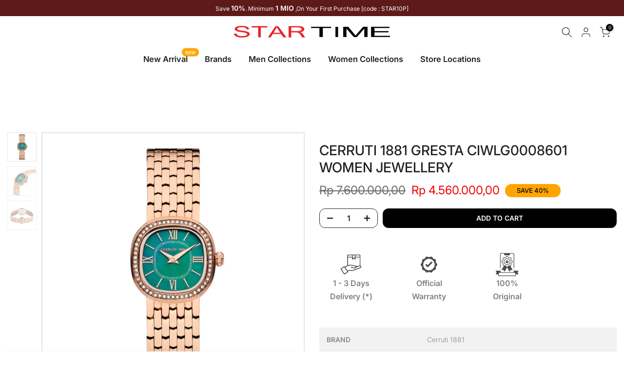

--- FILE ---
content_type: text/html; charset=utf-8
request_url: https://startime.co.id/?section_id=search-hidden
body_size: 1472
content:
<div id="shopify-section-search-hidden" class="shopify-section"><div class="t4s-drawer__header">
   <span class="is--login" aria-hidden="false">Search Our Site</span>
   <button class="t4s-drawer__close" data-drawer-close aria-label="Close Search"><svg class="t4s-iconsvg-close" role="presentation" viewBox="0 0 16 14"><path d="M15 0L1 14m14 0L1 0" stroke="currentColor" fill="none" fill-rule="evenodd"></path></svg></button>
</div>
<form data-frm-search action="/search" method="get" class="t4s-mini-search__frm t4s-pr" role="search">
   <input type="hidden" name="type" value="product">
   <input type="hidden" name="options[unavailable_products]" value="last">
   <input type="hidden" name="options[prefix]" value="last"><div data-cat-search class="t4s-mini-search__cat">
         <select data-name="product_type">
           <option value="*">All Categories</option><option value="Accessories">Accessories</option><option value="Analog">Analog</option><option value="Automatic">Automatic</option><option value="chronograph">chronograph</option><option value="Digital">Digital</option><option value="Headphone">Headphone</option><option value="Smartwatch">Smartwatch</option><option value="Sportwatch">Sportwatch</option></select>
     </div><div class="t4s-mini-search__btns t4s-pr t4s-oh">
      <input data-input-search class="t4s-mini-search__input" autocomplete="off" type="text" name="q" placeholder="Search">
      <button data-submit-search class="t4s-mini-search__submit t4s-btn-loading__svg" type="submit">
         <svg class="t4s-btn-op0" viewBox="0 0 18 19" width="16"><path fill-rule="evenodd" clip-rule="evenodd" d="M11.03 11.68A5.784 5.784 0 112.85 3.5a5.784 5.784 0 018.18 8.18zm.26 1.12a6.78 6.78 0 11.72-.7l5.4 5.4a.5.5 0 11-.71.7l-5.41-5.4z" fill="currentColor"></path></svg>
         <div class="t4s-loading__spinner t4s-dn">
            <svg width="16" height="16" aria-hidden="true" focusable="false" role="presentation" class="t4s-svg__spinner" viewBox="0 0 66 66" xmlns="http://www.w3.org/2000/svg"><circle class="t4s-path" fill="none" stroke-width="6" cx="33" cy="33" r="30"></circle></svg>
         </div>
      </button>
   </div><div data-listKey class="t4s-mini-search__keys">
         <span class="t4s-mini-search__label">Quick search:</span>
         <ul class="t4s-mini-search__listKey t4s-d-inline-block"><li class="t4s-d-inline-block"><a data-key='New' href="/search?type=product&options%5Bunavailable_products%5D=last&options%5Bprefix%5D=last&q=New">New, </a></li>
            <li class="t4s-d-inline-block"><a data-key='Wanita' href="/search?type=product&options%5Bunavailable_products%5D=last&options%5Bprefix%5D=last&q=Wanita">Wanita, </a></li>
            <li class="t4s-d-inline-block"><a data-key='Pria' href="/search?type=product&options%5Bunavailable_products%5D=last&options%5Bprefix%5D=last&q=Pria">Pria, </a></li>
            <li class="t4s-d-inline-block"><a data-key='Couple' href="/search?type=product&options%5Bunavailable_products%5D=last&options%5Bprefix%5D=last&q=Couple">Couple </a></li>
            </ul>
      </div></form><div data-title-search class="t4s-mini-search__title">Need some inspiration?</div><div class="t4s-drawer__content">
   <div class="t4s-drawer__main">
      <div data-t4s-scroll-me class="t4s-drawer__scroll t4s-current-scrollbar">

         <div data-skeleton-search class="t4s-skeleton_wrap t4s-dn"><div class="t4s-row t4s-space-item-inner">
               <div class="t4s-col-auto t4s-col-item t4s-widget_img_pr"><div class="t4s-skeleton_img"></div></div>
               <div class="t4s-col t4s-col-item t4s-widget_if_pr"><div class="t4s-skeleton_txt1"></div><div class="t4s-skeleton_txt2"></div></div>
            </div><div class="t4s-row t4s-space-item-inner">
               <div class="t4s-col-auto t4s-col-item t4s-widget_img_pr"><div class="t4s-skeleton_img"></div></div>
               <div class="t4s-col t4s-col-item t4s-widget_if_pr"><div class="t4s-skeleton_txt1"></div><div class="t4s-skeleton_txt2"></div></div>
            </div><div class="t4s-row t4s-space-item-inner">
               <div class="t4s-col-auto t4s-col-item t4s-widget_img_pr"><div class="t4s-skeleton_img"></div></div>
               <div class="t4s-col t4s-col-item t4s-widget_if_pr"><div class="t4s-skeleton_txt1"></div><div class="t4s-skeleton_txt2"></div></div>
            </div><div class="t4s-row t4s-space-item-inner">
               <div class="t4s-col-auto t4s-col-item t4s-widget_img_pr"><div class="t4s-skeleton_img"></div></div>
               <div class="t4s-col t4s-col-item t4s-widget_if_pr"><div class="t4s-skeleton_txt1"></div><div class="t4s-skeleton_txt2"></div></div>
            </div></div>
         <div data-results-search class="t4s-mini-search__content t4s_ratioadapt"><div class="t4s-row t4s-space-item-inner t4s-widget__pr">
	<div class="t4s-col-item t4s-col t4s-widget_img_pr"><a class="t4s-d-block t4s-pr t4s-oh t4s_ratio t4s-bg-11" href="/products/aston-martin-icon-spt-chronograph-mtrs1f501-unisex" style="background: url(//startime.co.id/cdn/shop/files/MTRS1F501-1.jpg?v=1767772075&width=1);--aspect-ratioapt: 1.0">
				<img class="lazyloadt4s" data-src="//startime.co.id/cdn/shop/files/MTRS1F501-1.jpg?v=1767772075&width=1" data-widths="[100,200,400,600,700,800,900,1000,1200,1400,1600]" data-optimumx="2" data-sizes="auto" src="[data-uri]" width="750" height="750" alt="Aston Martin Icon SPT Chronograph MTRS1F501 Unisex">
			</a></div>
	<div class="t4s-col-item t4s-col t4s-widget_if_pr">
		<a href="/products/aston-martin-icon-spt-chronograph-mtrs1f501-unisex" class="t4s-d-block t4s-widget__pr-title">Aston Martin Icon SPT Chronograph MTRS1F501 Unisex</a><div class="t4s-widget__pr-price"data-pr-price data-product-price>Rp 5.150.000,00
</div></div>
</div>
 <div class="t4s-row t4s-space-item-inner t4s-widget__pr">
	<div class="t4s-col-item t4s-col t4s-widget_img_pr"><a class="t4s-d-block t4s-pr t4s-oh t4s_ratio t4s-bg-11" href="/products/aston-martin-tks-thrill-multifunction-mtri1f505-unisex" style="background: url(//startime.co.id/cdn/shop/files/MTRI1F505-1.jpg?v=1767772027&width=1);--aspect-ratioapt: 1.0">
				<img class="lazyloadt4s" data-src="//startime.co.id/cdn/shop/files/MTRI1F505-1.jpg?v=1767772027&width=1" data-widths="[100,200,400,600,700,800,900,1000,1200,1400,1600]" data-optimumx="2" data-sizes="auto" src="[data-uri]" width="750" height="750" alt="Aston Martin TKS Thrill Multifunction MTRI1F505 Unisex">
			</a></div>
	<div class="t4s-col-item t4s-col t4s-widget_if_pr">
		<a href="/products/aston-martin-tks-thrill-multifunction-mtri1f505-unisex" class="t4s-d-block t4s-widget__pr-title">Aston Martin TKS Thrill Multifunction MTRI1F505 Unisex</a><div class="t4s-widget__pr-price"data-pr-price data-product-price>Rp 4.800.000,00
</div></div>
</div>
 <div class="t4s-row t4s-space-item-inner t4s-widget__pr">
	<div class="t4s-col-item t4s-col t4s-widget_img_pr"><a class="t4s-d-block t4s-pr t4s-oh t4s_ratio t4s-bg-11" href="/products/aston-martin-tks-thrill-multifunction-mtri1f504-unisex" style="background: url(//startime.co.id/cdn/shop/files/MTRI1F504-1.jpg?v=1767771982&width=1);--aspect-ratioapt: 1.0">
				<img class="lazyloadt4s" data-src="//startime.co.id/cdn/shop/files/MTRI1F504-1.jpg?v=1767771982&width=1" data-widths="[100,200,400,600,700,800,900,1000,1200,1400,1600]" data-optimumx="2" data-sizes="auto" src="[data-uri]" width="750" height="750" alt="Aston Martin TKS Thrill Multifunction MTRI1F504 Unisex">
			</a></div>
	<div class="t4s-col-item t4s-col t4s-widget_if_pr">
		<a href="/products/aston-martin-tks-thrill-multifunction-mtri1f504-unisex" class="t4s-d-block t4s-widget__pr-title">Aston Martin TKS Thrill Multifunction MTRI1F504 Unisex</a><div class="t4s-widget__pr-price"data-pr-price data-product-price>Rp 5.150.000,00
</div></div>
</div>
 <div class="t4s-row t4s-space-item-inner t4s-widget__pr">
	<div class="t4s-col-item t4s-col t4s-widget_img_pr"><a class="t4s-d-block t4s-pr t4s-oh t4s_ratio t4s-bg-11" href="/products/aston-martin-tks-thrill-multifunction-mtri1f503-unisex" style="background: url(//startime.co.id/cdn/shop/files/MTRI1F503-1.jpg?v=1767771945&width=1);--aspect-ratioapt: 1.0">
				<img class="lazyloadt4s" data-src="//startime.co.id/cdn/shop/files/MTRI1F503-1.jpg?v=1767771945&width=1" data-widths="[100,200,400,600,700,800,900,1000,1200,1400,1600]" data-optimumx="2" data-sizes="auto" src="[data-uri]" width="750" height="750" alt="Aston Martin TKS Thrill Multifunction MTRI1F503 Unisex">
			</a></div>
	<div class="t4s-col-item t4s-col t4s-widget_if_pr">
		<a href="/products/aston-martin-tks-thrill-multifunction-mtri1f503-unisex" class="t4s-d-block t4s-widget__pr-title">Aston Martin TKS Thrill Multifunction MTRI1F503 Unisex</a><div class="t4s-widget__pr-price"data-pr-price data-product-price>Rp 4.200.000,00
</div></div>
</div>
 <div class="t4s-row t4s-space-item-inner t4s-widget__pr">
	<div class="t4s-col-item t4s-col t4s-widget_img_pr"><a class="t4s-d-block t4s-pr t4s-oh t4s_ratio t4s-bg-11" href="/products/aston-martin-tks-thrill-multifunction-mtri1f502-unisex" style="background: url(//startime.co.id/cdn/shop/files/MTRI1F502-1.jpg?v=1767771881&width=1);--aspect-ratioapt: 1.0">
				<img class="lazyloadt4s" data-src="//startime.co.id/cdn/shop/files/MTRI1F502-1.jpg?v=1767771881&width=1" data-widths="[100,200,400,600,700,800,900,1000,1200,1400,1600]" data-optimumx="2" data-sizes="auto" src="[data-uri]" width="750" height="750" alt="Aston Martin TKS Thrill Multifunction MTRI1F502 Unisex">
			</a></div>
	<div class="t4s-col-item t4s-col t4s-widget_if_pr">
		<a href="/products/aston-martin-tks-thrill-multifunction-mtri1f502-unisex" class="t4s-d-block t4s-widget__pr-title">Aston Martin TKS Thrill Multifunction MTRI1F502 Unisex</a><div class="t4s-widget__pr-price"data-pr-price data-product-price>Rp 3.700.000,00
</div></div>
</div>
 </div>
      </div>
   </div><div data-viewAll-search class="t4s-drawer__bottom">
            <a href="/collections/women" class="t4s-mini-search__viewAll t4s-d-block">View All <svg width="16" xmlns="http://www.w3.org/2000/svg" viewBox="0 0 32 32"><path d="M 18.71875 6.78125 L 17.28125 8.21875 L 24.0625 15 L 4 15 L 4 17 L 24.0625 17 L 17.28125 23.78125 L 18.71875 25.21875 L 27.21875 16.71875 L 27.90625 16 L 27.21875 15.28125 Z"/></svg></a>
         </div></div></div>

--- FILE ---
content_type: application/javascript
request_url: https://app-server.wati.io/api/v1/shopify/whatsappChatScript?shopifyDomain=startime-id.myshopify.com&shop=startime-id.myshopify.com
body_size: 573
content:
var wati_chatscript_url = 'https://wati-integration-prod-service.clare.ai/v2/watiWidget.js'; 
var wati_script = document.createElement('script'); wati_script.type = 'text/javascript'; wati_script.async = true; wati_script.src = wati_chatscript_url; 
var wati_optionStr = `{"enabled":true,"chatButtonSetting":{"backgroundColor":"#0ab835","ctaText":"","ctaIconWATI":false,"borderRadius":"25","marginLeft":"0","marginBottom":"20","marginRight":"20","position":"right"},"brandSetting":{"brandName":"STARTIME","brandSubTitle":"Original Online Watch Retail","brandImg":"https://app-server.wati.io/data/logo/startime-id.myshopify.com.png?24467","brandImgData":null,"welcomeText":"Hi Startime Friends, anything we can help you ?","backgroundColor":"#0a5f54","ctaText":"Start Chat","borderRadius":"25","autoShow":false,"phoneNumber":"+62816707788","messageText":"Hello, I have a question about __page_link__"}}`;
var wati_options = JSON.parse(wati_optionStr);
wati_script.onload = function () { CreateWhatsappChatWidget(wati_options); }; 
var wati_script_tag = document.getElementsByTagName('script')[0]; wati_script_tag.parentNode.insertBefore(wati_script, wati_script_tag); 